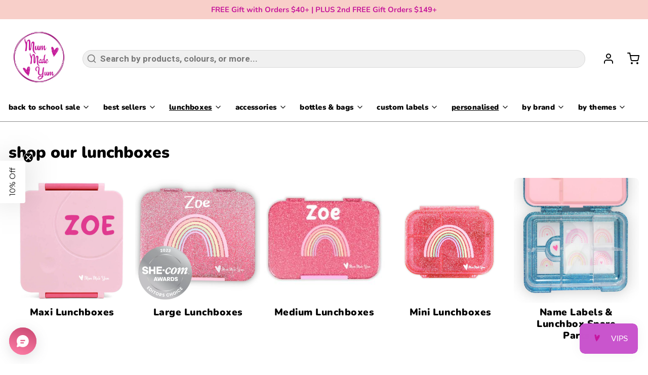

--- FILE ---
content_type: text/css
request_url: https://widget.gotolstoy.com/we/c64836e22/spotlight-carousel.0459fd5f.css
body_size: 940
content:
._carouselContainer_14cvz_1{display:flex;flex-direction:column;width:90%;justify-content:center;margin:16px auto;direction:ltr}._carouselVideosContainer_14cvz_10{display:flex;user-select:none}._controlsContainer_14cvz_15{position:absolute;display:flex;gap:8px;bottom:16px;right:16px}._variantContainer_14cvz_23{position:absolute;inset:auto auto 16px 16px}._variantContentContainer_14cvz_28{max-width:170px;max-height:38px;padding:4px 12px 4px 6px;display:flex;align-items:center;gap:8px;background:rgba(255,255,255,.3);overflow:hidden;pointer-events:none}@supports (backdrop-filter: blur(40px)) or (-webkit-backdrop-filter: blur(40px)){._variantContentContainer_14cvz_28{background:rgba(255,255,255,.2);backdrop-filter:blur(40px)}}._variantColor_14cvz_48{width:30px;height:30px;min-width:30px;border-radius:1000px;cursor:pointer;border:2px solid white}._squareVariantColor_14cvz_57{border-radius:4px}._variantTitle_14cvz_61{display:-webkit-box;-webkit-line-clamp:2;-webkit-box-orient:vertical;overflow:hidden;text-overflow:ellipsis;font-size:12px;font-weight:700;line-height:16px;color:#fff;font-family:"tolstoy-custom-font-family",inherit}._controlButton_14cvz_74{display:none;padding:8px;width:40px;height:40px;min-width:40px;min-height:40px;justify-content:center;align-items:center;border-radius:50%;background:rgba(0,0,0,.3);transition:.3s;cursor:pointer}@supports (backdrop-filter: blur(2px)) or (-webkit-backdrop-filter: blur(2px)){._controlButton_14cvz_74{backdrop-filter:blur(2px);-webkit-backdrop-filter:blur(2px)}}._controlButton_14cvz_74:before{display:none}._controlButton_14cvz_74 svg{width:16px;height:16px}._playIcon_14cvz_106{display:flex}._pauseIcon_14cvz_110{display:none}._videoContainer_14cvz_114._isPlaying_14cvz_114{._playIcon_14cvz_106{display:none}._pauseIcon_14cvz_110{display:flex}}._handleContainer_14cvz_124{position:absolute;left:16px;height:25px;display:flex;justify-content:center;align-items:center;z-index:1}._handleLink_14cvz_134{color:#fff;font-size:13px;font-weight:500;line-height:15px;text-decoration:none;text-shadow:rgba(0,0,0,.5) 0px 0px 4px}._centerTile_14cvz_143 ._controlButton_14cvz_74{display:flex}._video_14cvz_114 track[kind=captions]{display:none}._video_14cvz_114::cue{background-color:#000000d9;color:#fff}._controlButton_14cvz_74:hover{transform:scale(1.05)}._controlButton_14cvz_74:focus-visible{outline:2px solid white;outline-offset:2px}._arrow_14cvz_165{display:flex;align-items:center;justify-content:center;width:44px;height:44px;cursor:pointer}._arrow_14cvz_165:before{display:none}._arrow_14cvz_165:hover{transform:scale(1.05)}._arrow_14cvz_165:focus-visible{outline:2px solid black;outline-offset:2px}._watermark_14cvz_187{display:none;position:absolute;justify-content:center;bottom:0;left:0;padding-left:16px;padding-bottom:16px;z-index:100}._centerTile_14cvz_143 ._watermark_14cvz_187{display:flex}@media (max-width: 450px) or (max-height: 450px){._carouselContainer_14cvz_1{width:95%}}@media (max-width: 320px){._carouselContainer_14cvz_1{width:100%;padding:0 4px}._arrow_14cvz_165{width:36px;height:36px;min-width:36px;min-height:36px}._controlButton_14cvz_74{width:32px;height:32px;min-width:32px;min-height:32px}}._progressBarContainer_14cvz_229{width:100%;display:flex;align-items:center}._progressBarTrack_14cvz_235{width:100%;height:3px;background:#d1d3ce;border-radius:2px;overflow:hidden}._progressBar_14cvz_229{display:block;height:3px;background:#44443f;border-radius:2px;transition:width .3s ease}._dotsContainer_14cvz_251{display:flex;justify-content:center;gap:6px;margin-top:0}._dot_14cvz_251{width:10px;height:10px;border-radius:100%;background:transparent;box-shadow:inset 0 0 0 2px #000;opacity:1;cursor:pointer;transition:.3s;pointer-events:auto;display:flex!important}._dot_14cvz_251:hover{transform:scale(1.2)}._dot_14cvz_251:focus-visible{outline:2px solid black;outline-offset:2px}._noSoundTooltip_14cvz_280{position:absolute;bottom:calc(100% + 8px);right:0;padding:8px 12px;border-radius:8px;background:rgba(0,0,0,.75);color:#fff;font-size:12px;font-weight:500;white-space:nowrap;opacity:0;transition:opacity .2s ease;pointer-events:none;z-index:20}._noSoundTooltipVisible_14cvz_297{opacity:1}


--- FILE ---
content_type: application/javascript
request_url: https://widget.gotolstoy.com/we/c64836e22/dom-utils.7810b9cf.js
body_size: -234
content:
import{bR as n}from"./embed-widgets-loader.1fae5dc3.js";class r{constructor(){this.cache=new Map}get(t,e,c){const a=`${t}-${e}`;if(!this.cache.has(a)){const o=n(c,e);this.cache.set(a,o)}return this.cache.get(a)}clear(){this.cache.clear()}delete(t,e){const c=`${t}-${e}`;this.cache.delete(c)}}const h=new r,l=()=>{h.clear()},u=(s,t)=>{let e;return function(...c){const a=()=>{clearTimeout(e),s(...c)};clearTimeout(e),e=setTimeout(a,t)}},m=(s,t)=>{let e;return function(...c){e||(s.apply(this,c),e=!0,setTimeout(()=>e=!1,t))}};export{l as c,u as d,m as t};


--- FILE ---
content_type: application/javascript
request_url: https://widget.gotolstoy.com/we/c64836e22/spotlight-carousel-arrow.236c8361.js
body_size: 312
content:
import{bR as i,aY as a,bQ as l}from"./embed-widgets-loader.1fae5dc3.js";import{C as p}from"./component.85b8949c.js";import{b as c}from"./spotlight-carousel.module.61ae18df.js";const u=t=>`
<svg width="18" height="10" fill="none" xmlns="http://www.w3.org/2000/svg"><path d="M5 8.9a1 1 0 0 1-1.414 0L.395 5.708a1 1 0 0 1-.001-1.415L3.586 1.1A1 1 0 0 1 5 2.515L3.515 4H17a1 1 0 1 1 0 2H3.515L5 7.485A1 1 0 0 1 5 8.9Z" fill="${t||"#000"}"/></svg>
`;class g extends p{onMount(){super.onMount(),this.subscribeOnEvents(this.props)}subscribeOnEvents(o={}){const{publishId:s,publicClass:n,onClick:e}=o,r=i(n,s);r&&e&&r.addEventListener("click",e)}render(){const{publishId:o,publicClass:s,ariaLabel:n,color:e}=this.props;return a(`
      <button
        style="${b(this.props)}"
        class="${c} ${s}"
        data-tolstoy-element="${l(s,o)}"
        aria-label="${n}"
        type="button"
      >
        ${u(e)}
      </button>
    `)}}const b=({isRight:t=!1})=>`
  ${t?"transform: scaleX(-1)":""};
  display: flex;
  align-items: center;
  justify-content: center;
  width: 44px;
  height: 44px;
  padding: 0;
  cursor: pointer;
  border: none;
  background: none;
`;export{g as default};


--- FILE ---
content_type: application/javascript
request_url: https://widget.gotolstoy.com/we/c64836e22/carousel.svgs.e8737caa.js
body_size: 1546
content:
import{b as g,a as m,c as h}from"./media-assets.utils.a67fa245.js";import{W as w,h as B}from"./embed-widgets.utils.abbd9ab3.js";import{D as S}from"./carousel-loader.f680d5b8.js";const V="_carouselContainer_17v2f_1",W="_titleContainer_17v2f_10",H="_carouselVideoContainer_17v2f_16",M="_previousButtonContainer_17v2f_23",U="_nextButtonContainer_17v2f_41",L="_videosContainer_17v2f_49",O="_videosContainerSafariWorkaround_17v2f_61",$="_videoContainer_17v2f_61",Z="_videosContainerSkeleton_17v2f_65",P="_video_17v2f_49",D="_playButtonContainer_17v2f_115",F="_playButtonSkeleton_17v2f_137",G="_skeleton_17v2f_143",k="_dotsContainer_17v2f_159",A="_dot_17v2f_159",R="_playInTileControlsContainer_17v2f_192",X="_controlButton_17v2f_202",j="_spotlightVideosContainer_17v2f_224",x="_muteSvg_17v2f_224",E="_unmuteSvg_17v2f_234",q="_tileContainer_17v2f_244",z="_tileNameContainer_17v2f_258",J="_tileNameText_17v2f_269",Y="_arrowButtonContainer_17v2f_283",K="_arrowButton_17v2f_283",Q="_tileNameHeightPlaceholder_17v2f_294",oo="_bottomControlsContainer_17v2f_299",no="_bottomArrowsContainer_17v2f_309",to="_progressBarContainer_17v2f_316",eo="_progressBar_17v2f_316",io="_noSoundTooltip_17v2f_335",ao="_noSoundTooltipVisible_17v2f_352";const b=480,I=({isMobile:n,isStory:i,isPlayInTileFirst:t,isTile:a})=>t||a?"_640.mp4":n||i?"_preview.mp4":"_preview_embed.mp4",ro=({step:n,isStory:i,isPlayInTileFirst:t,height:a=S,isTile:r})=>{const{videoOwner:v,stockAsset:o,videoId:u}=n,f=window.innerWidth<=450,s=I({isMobile:f,isStory:i,isPlayInTileFirst:t,isTile:r}),e=o==null?void 0:o.videoUrl,l=!!(o!=null&&o.shopifyFileId),_=o==null?void 0:o.previewUrl,d=o==null?void 0:o.hasOriginal,c=o==null?void 0:o.gifUrl,C=l&&!d;return _&&!t&&a<b&&!r?_:e&&l?e:e&&!l?e!=null&&e.includes("vimeo")?e:`${e.split(".mp4")[0]}${s}`:c&&C?`${c.split(".mp4")[0]}${s}`:g({ownerId:v,assetId:u,extension:s})},so=(n,i,t=h["480x480"])=>{const r=window.innerWidth<=450?w:B;return m({step:n,extension:r,posterSettings:i,size:t})},lo=(n,i)=>{const t=()=>{if(n.autoplay){n.src="";return}n.src=i};n.addEventListener("ended",t,{once:!0})},_o='<svg width="12" height="12" viewBox="0 0 12 12" fill="none" xmlns="http://www.w3.org/2000/svg" aria-label="Open Tolstoy widget"><path d="M.047.352A.663.663 0 0 0 0 .562v3.375c0 .329.258.563.563.563a.542.542 0 0 0 .562-.563V1.922l3.164 3.164c.234.234.586.234.797 0 .234-.211.234-.563 0-.797L1.922 1.125h2.016A.542.542 0 0 0 4.5.562.555.555 0 0 0 3.937 0H.563a.657.657 0 0 0-.211.047.641.641 0 0 0-.305.305Zm11.93 11.32c.023-.07.023-.14.023-.235v-3.35c0-.328-.234-.586-.563-.586a.57.57 0 0 0-.562.563v2.039L7.711 6.937a.513.513 0 0 0-.774 0 .513.513 0 0 0 0 .774l3.165 3.164h-2.04a.57.57 0 0 0-.562.563c0 .328.258.562.563.562h3.374c.094 0 .165 0 .235-.023a.763.763 0 0 0 .305-.305Z" fill="#fff"/></svg>',co=`<svg class="${x}" width="12" height="12" viewBox="0 0 12 12" fill="none" xmlns="http://www.w3.org/2000/svg" aria-label="Mute tolstoy video"><path d="M6.266 1.551a0.667 0.667 0 0 1 0.382 0.583v7.714c0 0.261 -0.161 0.482 -0.381 0.602a0.651 0.651 0 0 1 -0.703 -0.12L2.85 7.918h-1.346a1.269 1.269 0 0 1 -1.286 -1.286v-1.286c0 -0.703 0.562 -1.286 1.286 -1.286h1.346L5.563 1.671a0.651 0.651 0 0 1 0.703 -0.12Zm2.492 2.651 1.105 1.106 1.105 -1.106c0.18 -0.18 0.483 -0.18 0.663 0 0.201 0.201 0.201 0.502 0 0.683L10.526 5.991l1.106 1.104c0.201 0.201 0.201 0.502 0 0.683a0.44 0.44 0 0 1 -0.663 0l-1.106 -1.105 -1.104 1.106c-0.201 0.201 -0.502 0.201 -0.683 0 -0.201 -0.182 -0.201 -0.483 0 -0.684l1.105 -1.105L8.073 4.886c-0.2 -0.18 -0.2 -0.482 0 -0.683 0.182 -0.18 0.483 -0.18 0.684 0Z" fill="#fff"/></svg>`,vo=`<svg class="${E}" width="12" height="12" viewBox="0 0 12 12" fill="none" xmlns="http://www.w3.org/2000/svg" aria-label="Unmute tolstoy video"><path d="M6.627 1.55c.238.101.411.342.411.583v7.714c0 .261-.173.482-.411.603a.742.742 0 0 1-.757-.121l-2.921-2.41H1.5c-.779 0-1.385-.563-1.385-1.286V5.347c0-.703.606-1.286 1.385-1.286h1.449l2.921-2.39a.742.742 0 0 1 .757-.121Zm3.721 1.447c.931.723 1.537 1.788 1.537 2.993 0 1.225-.606 2.29-1.537 2.993a.542.542 0 0 1-.735-.06c-.195-.201-.152-.502.065-.683.714-.522 1.168-1.326 1.168-2.25 0-.904-.454-1.708-1.168-2.23a.475.475 0 0 1-.065-.683.565.565 0 0 1 .735-.08ZM9.029 4.503c.476.362.779.884.779 1.487 0 .623-.303 1.145-.779 1.507a.55.55 0 0 1-.736-.081.454.454 0 0 1 .087-.663.966.966 0 0 0 .389-.763.928.928 0 0 0-.389-.743.475.475 0 0 1-.087-.683.57.57 0 0 1 .736-.061Z" fill="#fff"/></svg>`;export{D as A,F as B,io as C,J as D,ro as E,lo as F,A as G,ao as H,so as I,j as J,H as a,O as b,V as c,Z as d,Q as e,Y as f,K as g,k as h,no as i,P as j,X as k,$ as l,co as m,U as n,R as o,M as p,_o as q,q as r,G as s,W as t,vo as u,L as v,to as w,eo as x,oo as y,z};


--- FILE ---
content_type: application/javascript
request_url: https://widget.gotolstoy.com/we/c64836e22/spotlight-carousel-tile-text.17ecbc6c.js
body_size: -60
content:
import{F as r}from"./media-assets.utils.a67fa245.js";import{C as s}from"./component.85b8949c.js";import{aY as n}from"./embed-widgets-loader.1fae5dc3.js";import{c as p}from"./style.utils.f83b1d62.js";import{P as l}from"./carousel-loader.f680d5b8.js";import"./analytics.80289c43.js";import"./floating-widget-loader.7181c2a7.js";import"./embed-widgets.utils.abbd9ab3.js";import"./svgs.c7f7536c.js";class T extends s{getTextContent(){const{partName:t}=this.props;return t||""}render(){const t=this.getTextContent(),{textDesign:e}=this.props;return n(`
      <div class="${p(l.tileText)}" style="${m(e)}">
        ${t}
      </div> 
    `)}}const m=({fontSize:o=14,fontWeight:t=400,font:e,fontColor:i}={})=>`
  font-size: ${o}px;
  font-weight: ${t};
  line-height: 1.5;
  font-family: ${e?`${e}, ${r}`:"inherit"};
  color: ${i};
  width: 95%;
  min-height: fit-content;
  text-align: left;
  overflow: hidden;
  text-overflow: ellipsis;
  white-space: nowrap;
`;export{T as default};


--- FILE ---
content_type: application/javascript
request_url: https://widget.gotolstoy.com/we/c64836e22/spotlight-carousel.module.61ae18df.js
body_size: -211
content:
const o="_carouselVideosContainer_14cvz_10",n="_controlsContainer_14cvz_15",a="_variantContainer_14cvz_23",t="_variantContentContainer_14cvz_28",r="_variantColor_14cvz_48",s="_squareVariantColor_14cvz_57",e="_variantTitle_14cvz_61",i="_controlButton_14cvz_74",_="_playIcon_14cvz_106",c="_pauseIcon_14cvz_110",l="_videoContainer_14cvz_114",v="_isPlaying_14cvz_114",C="_handleContainer_14cvz_124";const d="_centerTile_14cvz_143",z="_video_14cvz_114",p="_arrow_14cvz_165",u="_watermark_14cvz_187",T="_progressBarContainer_14cvz_229",g="_progressBarTrack_14cvz_235",B="_progressBar_14cvz_229",k="_dotsContainer_14cvz_251",V="_dot_14cvz_251",h="_noSoundTooltip_14cvz_280",w="_noSoundTooltipVisible_14cvz_297";export{k as a,p as b,o as c,V as d,d as e,z as f,n as g,C as h,v as i,i as j,h as k,r as l,t as m,w as n,e as o,a as p,_ as q,c as r,s,B as t,T as u,l as v,u as w,g as x};
